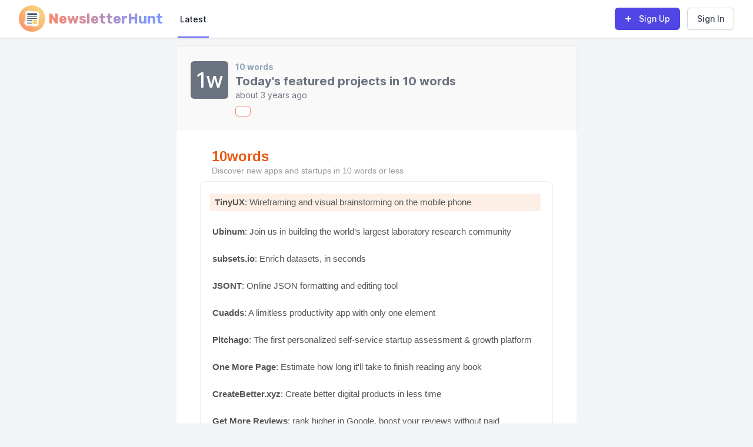

--- FILE ---
content_type: text/html; charset=utf-8
request_url: https://newsletterhunt.com/emails/23078
body_size: 41479
content:
<!DOCTYPE html>
<html class='bg-gray-100'>
  <head>
    <meta name="referrer" content="always">
    <meta name="viewport" content="width=device-width, initial-scale=1, maximum-scale=1">
    <meta name="csrf-param" content="authenticity_token" />
<meta name="csrf-token" content="f-jFiL0uTzojAbXRDkGh1xGXZhfF1vBz7UMlEqAjbkyFZOxZIlADPGDiQwckAjjQflqH3TED3h1zwPW0IxuYWw" />
    
    <link rel="stylesheet" href="/assets/tailwind-70b335ae002da445d24c7866cfc09fa896cf2333c0291ff49d0d3e0d70abd125.css" data-turbo-track="reload" />
<link rel="stylesheet" href="/assets/inter-font-8c3e82affb176f4bca9616b838d906343d1251adc8408efe02cf2b1e4fcf2bc4.css" data-turbo-track="reload" />

    <link rel="stylesheet" href="/assets/application-c74aa0b68c01bf2eadebe0e2f6828814a86129691a865a6bb204d8ecce7a0fa8.css" data-turbo-track="reload" />
    <script type="importmap" data-turbo-track="reload">{
  "imports": {
    "application-mcj": "/assets/mission_control/jobs/application-a91d9135f8729e1dbc5e6015d0d5787221e066e3fe5092461c1a13d5f54530cd.js",
    "@hotwired/turbo-rails": "/assets/turbo.min-4cfe7c6aaeb9120821760aa53763dff54fbc561e500da6482fc43c54c7384929.js",
    "@hotwired/stimulus": "/assets/stimulus.min-dd364f16ec9504dfb72672295637a1c8838773b01c0b441bd41008124c407894.js",
    "@hotwired/stimulus-loading": "/assets/stimulus-loading-3576ce92b149ad5d6959438c6f291e2426c86df3b874c525b30faad51b0d96b3.js",
    "application": "/assets/application-095339411d484ce8a7ac5528aa029b33ea5afce671541dc68b4ad16418a2c338.js",
    "@rails/activestorage": "/assets/activestorage.esm-b3f7f0a5ef90530b509c5e681c4b3ef5d5046851e5b70d57fdb45e32b039c883.js",
    "@rails/actioncable": "/assets/actioncable.esm-b66d83871f0a453b10ba8b4c147c2bafa655caaa5d13fa34e9bf361c1c2aedb7.js",
    "alpinejs": "https://ga.jspm.io/npm:alpinejs@3.13.2/dist/module.esm.js",
    "controllers/application": "/assets/controllers/application-368d98631bccbf2349e0d4f8269afb3fe9625118341966de054759d96ea86c7e.js",
    "controllers/form_controller": "/assets/mission_control/jobs/controllers/form_controller-d1022ddc4545c8ca0e4087d08e529ff29b19588e081445b5c13e3bc507374b78.js",
    "controllers": "/assets/controllers/index-2db729dddcc5b979110e98de4b6720f83f91a123172e87281d5a58410fc43806.js",
    "helpers/debounce_helpers": "/assets/mission_control/jobs/helpers/debounce_helpers-c757e3320255f41946f7ef9fe14786001fe14417445c13ac738d2c7d4e9c9828.js",
    "helpers": "/assets/mission_control/jobs/helpers/index-fc89d1b09e7e7f3c40dae77f32b2b963985d6fc5b95d1bcd085863af7db0ce70.js",
    "controllers/alerts_controller": "/assets/controllers/alerts_controller-2a74bb1c2bc85a5ebebbc4a0c2a4f97069d18c7ff3b820f8656fe1a749cf49a5.js",
    "controllers/bookmarks_controller": "/assets/controllers/bookmarks_controller-45f83bdc7049c99c65c7efb467bc2533da4c71be47c629cc8ca26f8e5d43a3ce.js",
    "controllers/category_subscriptions_controller": "/assets/controllers/category_subscriptions_controller-c948f30b3f49ac7f04de619101ba5de623a27e8b747fd8b6b5c5871f2e0a521b.js",
    "controllers/hello_controller": "/assets/controllers/hello_controller-549135e8e7c683a538c3d6d517339ba470fcfb79d62f738a0a089ba41851a554.js",
    "controllers/iframe_controller": "/assets/controllers/iframe_controller-f81cec1873bd6632a1efb09ab12609669fb56a062059da636050bdf66e322c88.js",
    "controllers/notification_controller": "/assets/controllers/notification_controller-82c3a2343dbb153f1f16410ec34b69f25e138e14ffaeab967c72be7b7bce17ee.js",
    "controllers/notifications_controller": "/assets/controllers/notifications_controller-3892c87ce7cd36ff0d95cad9d157b14d538b43a571f697e6a833ed4e77f9d0c0.js",
    "controllers/search_controller": "/assets/controllers/search_controller-76825e2c76c55e17fc96a0ed528d9a298156c33255a4a40df851c7e21f04f075.js",
    "controllers/subscriptions_controller": "/assets/controllers/subscriptions_controller-c5c38c140a57a3d7d9058e8d822e3f0b426261761682b409fd05be27cedf0080.js",
    "custom/companion": "/assets/custom/companion-8a4409549135e3dbe3c8c7324aadec3e7910f5bf264f3e7155e227d873622903.js",
    "custom/direct_upload": "/assets/custom/direct_upload-05d25b2ed377557b7ea25e1e5582eec1117b31d2e5b10cfc547778dd8858782b.js"
  }
}</script>
<link rel="modulepreload" href="/assets/mission_control/jobs/application-a91d9135f8729e1dbc5e6015d0d5787221e066e3fe5092461c1a13d5f54530cd.js">
<link rel="modulepreload" href="/assets/turbo.min-4cfe7c6aaeb9120821760aa53763dff54fbc561e500da6482fc43c54c7384929.js">
<link rel="modulepreload" href="/assets/stimulus.min-dd364f16ec9504dfb72672295637a1c8838773b01c0b441bd41008124c407894.js">
<link rel="modulepreload" href="/assets/stimulus-loading-3576ce92b149ad5d6959438c6f291e2426c86df3b874c525b30faad51b0d96b3.js">
<link rel="modulepreload" href="/assets/application-095339411d484ce8a7ac5528aa029b33ea5afce671541dc68b4ad16418a2c338.js">
<link rel="modulepreload" href="/assets/activestorage.esm-b3f7f0a5ef90530b509c5e681c4b3ef5d5046851e5b70d57fdb45e32b039c883.js">
<link rel="modulepreload" href="/assets/actioncable.esm-b66d83871f0a453b10ba8b4c147c2bafa655caaa5d13fa34e9bf361c1c2aedb7.js">
<link rel="modulepreload" href="https://ga.jspm.io/npm:alpinejs@3.13.2/dist/module.esm.js">
<link rel="modulepreload" href="/assets/controllers/application-368d98631bccbf2349e0d4f8269afb3fe9625118341966de054759d96ea86c7e.js">
<link rel="modulepreload" href="/assets/mission_control/jobs/controllers/form_controller-d1022ddc4545c8ca0e4087d08e529ff29b19588e081445b5c13e3bc507374b78.js">
<link rel="modulepreload" href="/assets/controllers/index-2db729dddcc5b979110e98de4b6720f83f91a123172e87281d5a58410fc43806.js">
<link rel="modulepreload" href="/assets/mission_control/jobs/helpers/debounce_helpers-c757e3320255f41946f7ef9fe14786001fe14417445c13ac738d2c7d4e9c9828.js">
<link rel="modulepreload" href="/assets/mission_control/jobs/helpers/index-fc89d1b09e7e7f3c40dae77f32b2b963985d6fc5b95d1bcd085863af7db0ce70.js">
<link rel="modulepreload" href="/assets/controllers/alerts_controller-2a74bb1c2bc85a5ebebbc4a0c2a4f97069d18c7ff3b820f8656fe1a749cf49a5.js">
<link rel="modulepreload" href="/assets/controllers/bookmarks_controller-45f83bdc7049c99c65c7efb467bc2533da4c71be47c629cc8ca26f8e5d43a3ce.js">
<link rel="modulepreload" href="/assets/controllers/category_subscriptions_controller-c948f30b3f49ac7f04de619101ba5de623a27e8b747fd8b6b5c5871f2e0a521b.js">
<link rel="modulepreload" href="/assets/controllers/hello_controller-549135e8e7c683a538c3d6d517339ba470fcfb79d62f738a0a089ba41851a554.js">
<link rel="modulepreload" href="/assets/controllers/iframe_controller-f81cec1873bd6632a1efb09ab12609669fb56a062059da636050bdf66e322c88.js">
<link rel="modulepreload" href="/assets/controllers/notification_controller-82c3a2343dbb153f1f16410ec34b69f25e138e14ffaeab967c72be7b7bce17ee.js">
<link rel="modulepreload" href="/assets/controllers/notifications_controller-3892c87ce7cd36ff0d95cad9d157b14d538b43a571f697e6a833ed4e77f9d0c0.js">
<link rel="modulepreload" href="/assets/controllers/search_controller-76825e2c76c55e17fc96a0ed528d9a298156c33255a4a40df851c7e21f04f075.js">
<link rel="modulepreload" href="/assets/controllers/subscriptions_controller-c5c38c140a57a3d7d9058e8d822e3f0b426261761682b409fd05be27cedf0080.js">
<link rel="modulepreload" href="/assets/custom/companion-8a4409549135e3dbe3c8c7324aadec3e7910f5bf264f3e7155e227d873622903.js">
<link rel="modulepreload" href="/assets/custom/direct_upload-05d25b2ed377557b7ea25e1e5582eec1117b31d2e5b10cfc547778dd8858782b.js">
<script type="module">import "application"</script>

    <title>Today&amp;#39;s featured projects in 10 words | NewsletterHunt</title>

    <meta name="description" content="RSS-like feeds for all of your favorite newsletters">

    <meta property="og:title" content="Today&amp;#39;s featured projects in 10 words | NewsletterHunt">
    <meta property="og:type" content="website">
    <meta property="og:url" content="https://newsletterhunt.com/emails/23078">
    <meta property="og:image" content="https://newsletterhunt.com/mstile-150x150.png">
    <meta property="og:description" content="RSS-like feeds for all of your favorite newsletters">
    <meta property="og:site_name" content="Today&amp;#39;s featured projects in 10 words | NewsletterHunt">

    <meta name="twitter:card" content="summary_large_image">
    <meta name="twitter:title" content="Today&amp;#39;s featured projects in 10 words | NewsletterHunt">
    <meta name="twitter:description" content="RSS-like feeds for all of your favorite newsletters">
    <meta name="twitter:image:src" content="https://newsletterhunt.com/mstile-150x150.png">

    <meta name="google-site-verification" content="ABsHE1fTusKWjTPDU9nl8Kk8_jeXoGrsSmivTCon-ZE" />

    <!-- Manifest JSON & icons -->

    <!-- Rubik font for Logo -->
    <link rel="preconnect" href="https://fonts.googleapis.com">
    <link rel="preconnect" href="https://fonts.gstatic.com" crossorigin>
    <link href="https://fonts.googleapis.com/css2?family=Rubik:wght@700&display=swap" rel="stylesheet">

    <!-- PWA -->
    <meta name="apple-mobile-web-app-capable" content="yes">
    <meta name="mobile-web-app-capable" content="yes">
    <link rel="manifest" href="/assets/manifest-9fa492f7378ea8747cb05fb522fc7272efc37f71200c959495fc9ea313af7285.json">
    <link rel="apple-touch-icon" sizes="57x57" href="/assets/icons/apple-icon-57x57-202db384bacaab4f20e3872b6dab273014be094618f1c2ca661d038fff079540.png">
<link rel="apple-touch-icon" sizes="60x60" href="/assets/icons/apple-icon-60x60-1bc5033c3e63c0fda579dd55db9fadbb7299c5067cbea3fe05428d3ed2f53bf5.png">
<link rel="apple-touch-icon" sizes="72x72" href="/assets/icons/apple-icon-72x72-964a56be0a1f0fc2a18e187799d90c915c2c8fb9dd696ad65ff8362af050ea09.png">
<link rel="apple-touch-icon" sizes="76x76" href="/assets/icons/apple-icon-76x76-0043a9ddfcacee2d66e40423c37148aab311e67deb2acf5b108f8740f60ac6de.png">
<link rel="apple-touch-icon" sizes="114x114" href="/assets/icons/apple-icon-114x114-c4794aa573b19bf15aae5e803fad2aa5100cca2d930498343f15d8997935d1cf.png">
<link rel="apple-touch-icon" sizes="120x120" href="/assets/icons/apple-icon-120x120-e53933f9cd710f265ff33b1a85d87754e0c155c626b141dd97c7b07fa8373aad.png">
<link rel="apple-touch-icon" sizes="144x144" href="/assets/icons/apple-icon-144x144-a3b70860272693ec5de73d4a3f4ee6e510967ea5949805f958b47a530cbee603.png">
<link rel="apple-touch-icon" sizes="152x152" href="/assets/icons/apple-icon-152x152-dd8f31b8b00f15a8b6d844d064df420ed6bceef718f155acfcf6bf37aa2472f4.png">
<link rel="apple-touch-icon" sizes="180x180" href="/assets/icons/apple-icon-180x180-0a51870f48f6151a9fdd9489962ca79d692b81a133e523c9574b2f04a24eaaec.png">
<link rel="icon" type="image/png" sizes="192x192" href="/assets/icons/android-icon-192x192-55584d8d3d1b8b0d81b618fc6c1725adb15f0f5f045f5245e0480bb475e587a0.png">
<link rel="icon" type="image/png" sizes="32x32" href="/assets/icons/favicon-32x32-42c7ab3494e1b3722b1a91c3a82bf19805edca67bca3c26fd3eb3ad99e76cde8.png">
<link rel="icon" type="image/png" sizes="96x96" href="/assets/icons/favicon-96x96-f51d78582861d5e0042b86978f88640ba21c7c4fb701fb3a1ea4df76b3c0cc4b.png">
<link rel="icon" type="image/png" sizes="16x16" href="/assets/icons/favicon-16x16-a1cd75365c646d55d2bea34e3091fc258836196b8798571c8f9629b1ed791a9c.png">
<meta name="msapplication-TileColor" content="#ffffff">
<meta name="msapplication-TileImage" content="/assets/icons/ms-icon-144x144-200c6fbb8a14ca7f92fbe57597f272761ba3bd6c47c2d6227fea0fddc227abe6.png">
<meta name="theme-color" content="#ffffff">

    <script>
      window.vapidPublicKey = new Uint8Array([4, 62, 228, 253, 118, 255, 201, 232, 209, 85, 70, 247, 152, 221, 197, 158, 5, 255, 175, 19, 161, 39, 197, 146, 248, 205, 226, 79, 188, 191, 181, 78, 152, 139, 74, 65, 255, 155, 187, 157, 135, 229, 13, 19, 205, 87, 67, 145, 199, 232, 123, 168, 78, 14, 105, 75, 26, 245, 46, 198, 230, 180, 108, 160, 74]);
    </script>
  </head>
  <body class="antialiased font-sans" style='height: 100vh;'>
    <div class="flex flex-col justify-between min-h-full">
      <!-- top navbar-->
      <header class='max-sm:sticky max-sm:top-0' x-data="{ isSidebarOpen: false }">
          <!-- This example requires Tailwind CSS v2.0+ -->
<nav x-data="{ isMobileOpen: false }" class="bg-white shadow">
  <div class="max-w-7xl mx-auto px-4 sm:px-6 lg:px-8">
    <div class="flex justify-between h-16">
      <div class="flex flex-grow">
        <div class="flex-shrink-0 flex items-center">
                  <a href='/' class='sm:hidden'>
            <svg width="45px" height="45px" viewBox="0 0 45 45" version="1.1" xmlns="http://www.w3.org/2000/svg" xmlns:xlink="http://www.w3.org/1999/xlink">
              <title>NewsletterHunt Logo</title>
              <defs>
                  <linearGradient x1="99.3088942%" y1="0.691105769%" x2="3.33066907e-14%" y2="100%" id="linearGradient-1">
                      <stop stop-color="#F2BB1B" stop-opacity="0.496039117" offset="0%"></stop>
                      <stop stop-color="#FD8469" offset="100%"></stop>
                  </linearGradient>
              </defs>
              <g id="Logo-mobile" stroke="none" stroke-width="1" fill="none" fill-rule="evenodd">
                  <g id="Group" fill-rule="nonzero">
                      <circle id="Oval" fill="url(#linearGradient-1)" cx="22.5" cy="22.5" r="22.5"></circle>
                      <rect id="Rectangle-path" fill="#E6E9EE" transform="translate(22.498681, 22.501273) rotate(-164.013678) translate(-22.498681, -22.501273) " x="11.3832393" y="10.3948337" width="22.2308826" height="24.2128795"></rect>
                      <rect id="Rectangle-path" fill="#FFFFFF" x="11.3839286" y="10.3928571" width="22.2321429" height="24.2142857"></rect>
                      <g transform="translate(14.267857, 13.578571)" fill="#324A5E" id="Rectangle-path">
                          <rect x="-4.37150316e-16" y="5.39464284" width="16.4642857" height="1"></rect>
                          <rect x="-4.37150316e-16" y="8.42142856" width="16.4642857" height="1"></rect>
                          <rect x="-4.37150316e-16" y="11.4482143" width="8.76785715" height="1"></rect>
                          <rect x="-4.37150316e-16" y="14.4660714" width="8.76785715" height="1"></rect>
                          <rect x="-4.37150316e-16" y="17.4928572" width="8.76785715" height="1"></rect>
                          <rect x="0.114285714" y="-6.84090198e-24" width="16.4642857" height="3.15"></rect>
                      </g>
                      <rect id="Rectangle-path" fill="#FFD05B" x="24.4821429" y="25.0267857" width="6.25000001" height="7.05357144"></rect>
                  </g>
                </g>
            </svg>

          </a>
          <a href="/" class="hidden sm:flex">
            <svg width="246px" height="64px" viewBox="0 0 246 64">
                <title>NewsletterHunt Logo</title>
                <defs>
                    <linearGradient x1="99.3088942%" y1="0.691105769%" x2="3.33066907e-14%" y2="100%" id="linearGradient-2">
                        <stop stop-color="#F2BB1B" stop-opacity="0.496039117" offset="0%"></stop>
                        <stop stop-color="#FD8469" offset="100%"></stop>
                    </linearGradient>
                    <linearGradient x1="1.94289029e-14%" y1="50%" x2="104.002082%" y2="50%" id="linearGradient-3">
                        <stop stop-color="#FD8469" offset="0%"></stop>
                        <stop stop-color="#8199FD" offset="100%"></stop>
                    </linearGradient>
                </defs>
                <g id="SE-40mm" stroke="none" stroke-width="1" fill="none" fill-rule="evenodd">
                    <g id="Group" transform="translate(0.000000, 9.000000)" fill-rule="nonzero">
                        <circle id="Oval" fill="url(#linearGradient-2)" cx="22.5" cy="22.5" r="22.5"></circle>
                        <rect id="Rectangle-path" fill="#E6E9EE" transform="translate(22.498681, 22.501273) rotate(-164.013678) translate(-22.498681, -22.501273) " x="11.3832393" y="10.3948337" width="22.2308826" height="24.2128795"></rect>
                        <rect id="Rectangle-path" fill="#FFFFFF" x="11.3839286" y="10.3928571" width="22.2321429" height="24.2142857"></rect>
                        <g transform="translate(14.267857, 13.578571)" fill="#324A5E" id="Rectangle-path">
                            <rect x="-4.37150316e-16" y="5.39464284" width="16.4642857" height="1"></rect>
                            <rect x="-4.37150316e-16" y="8.42142856" width="16.4642857" height="1"></rect>
                            <rect x="-4.37150316e-16" y="11.4482143" width="8.76785715" height="1"></rect>
                            <rect x="-4.37150316e-16" y="14.4660714" width="8.76785715" height="1"></rect>
                            <rect x="-4.37150316e-16" y="17.4928572" width="8.76785715" height="1"></rect>
                            <rect x="0.114285714" y="-6.84090198e-24" width="16.4642857" height="3.15"></rect>
                        </g>
                        <rect id="Rectangle-path" fill="#FFD05B" x="24.4821429" y="25.0267857" width="6.25" height="7.05357144"></rect>
                    </g>
                    <text id="NewsletterHunt" fill="url(#linearGradient-3)" fill-rule="nonzero" font-family="Rubik-Light_Bold, Rubik" font-size="24" font-weight="bold">
                        <tspan x="50" y="40">NewsletterHunt</tspan>
                    </text>
                </g>
            </svg>
          </a>

        </div>
        <div class="flex ml-auto items-center md:hidden">
          <!-- Mobile menu button -->
          <button @click="isMobileOpen = !isMobileOpen" type="button" class="inline-flex items-center justify-center p-2 rounded-md text-gray-400 hover:text-gray-500 hover:bg-gray-100 focus:outline-none focus:ring-2 focus:ring-inset focus:ring-indigo-500" aria-controls="mobile-menu" aria-expanded="false">
            <span class="sr-only">Open main menu</span>
            <!--
              Icon when menu is closed.

              Heroicon name: outline/menu

              Menu open: "hidden", Menu closed: "block"
            -->
            <svg class="block h-6 w-6" xmlns="http://www.w3.org/2000/svg" fill="none" viewBox="0 0 24 24" stroke-width="2" stroke="currentColor" aria-hidden="true">
              <path stroke-linecap="round" stroke-linejoin="round" d="M4 6h16M4 12h16M4 18h16" />
            </svg>
            <!--
              Icon when menu is open.

              Heroicon name: outline/x

              Menu open: "block", Menu closed: "hidden"
            -->
            <svg class="hidden h-6 w-6" xmlns="http://www.w3.org/2000/svg" fill="none" viewBox="0 0 24 24" stroke-width="2" stroke="currentColor" aria-hidden="true">
              <path stroke-linecap="round" stroke-linejoin="round" d="M6 18L18 6M6 6l12 12" />
            </svg>
          </button>
        </div>

        <div class="hidden md:ml-6 md:flex md:space-x-8">
          <!-- Current: "border-indigo-500 text-gray-900", Default: "border-transparent text-gray-500 hover:border-gray-300 hover:text-gray-700" -->
          <a class="border-indigo-500 text-gray-900 inline-flex items-center px-1 pt-1 border-b-2 text-sm font-medium" href="https://newsletterhunt.com/latest">Latest</a>
        </div>
      </div>
      <div class="items-center hidden md:flex">
          <a class="relative inline-flex items-center px-4 py-2 border border-transparent text-sm font-medium rounded-md text-white bg-indigo-600 shadow-sm hover:bg-indigo-700 focus:outline-none focus:ring-2 focus:ring-offset-2 focus:ring-indigo-500" href="/users/sign_up">
            <svg class="-ml-1 mr-2 h-5 w-5" xmlns="http://www.w3.org/2000/svg" viewBox="0 0 20 20" fill="currentColor" aria-hidden="true">
              <path fill-rule="evenodd" d="M10 5a1 1 0 011 1v3h3a1 1 0 110 2h-3v3a1 1 0 11-2 0v-3H6a1 1 0 110-2h3V6a1 1 0 011-1z" clip-rule="evenodd" />
            </svg>
            <span>Sign Up</span>
</a>          <a class="relative inline-flex ml-3 inline-flex items-center px-4 py-2 border border-gray-300 shadow-sm text-sm font-medium rounded-md text-gray-700 bg-white hover:bg-gray-50 focus:outline-none focus:ring-2 focus:ring-offset-2 focus:ring-purple-500 sm:order-0" href="/users/sign_in">Sign In</a>
      </div>
    </div>
  </div>

  <!-- Mobile menu, show/hide based on menu state. -->
  <div x-show="isMobileOpen" class="md:hidden" id="mobile-menu">
    <div class="pt-2 pb-3 space-y-1">
      <!-- Current: "bg-indigo-50 border-indigo-500 text-indigo-700", Default: "border-transparent text-gray-500 hover:bg-gray-50 hover:border-gray-300 hover:text-gray-700" -->
      <a class="border-transparent text-gray-500 hover:bg-gray-50 hover:border-gray-300 hover:text-gray-700 block pl-3 pr-4 py-2 border-l-4 text-base font-medium sm:pl-5 sm:pr-6" href="https://newsletterhunt.com/latest">Latest</a>
    </div>
    <div class="pt-4 pb-3 border-t border-gray-200">
      <div class="mt-3 space-y-1">
        <a class="block px-4 py-2 text-base font-medium text-gray-500 hover:text-gray-800 hover:bg-gray-100 sm:px-6" href="/users/sign_in">Sign In</a>
        <a class="block px-4 py-2 text-base font-medium text-gray-500 hover:text-gray-800 hover:bg-gray-100 sm:px-6" href="/users/sign_up">
          <span>Sign Up</span>
</a>      </div>
    </div>
  </div>
</nav>

      </header>
      <!-- ADMIN LINKS -->

      <!-- Main section-->
      <div class="mb-auto mt-0 sm:mt-4 pb-12 px-0 sm:px-4 lg:px-8">
        



<div class="mx-auto max-w-7xl sm:px-6 lg:px-8">
  <div data-controller='iframe' class='mx-auto bg-white' style='max-width: 680px; background-color: rgb(249, 249, 249);'>
    <div class='px-4 py-6 shadow sm:p-6'>
      <div class="flex space-x-3">
        <div class="flex-shrink-0">
          <a href="/emails/23078">
              <span class="inline-flex h-16 w-16 items-center justify-center rounded-md bg-gray-500">
                <span class="text-4xl font-medium leading-none text-white">1w</span>
              </span>
</a>        </div>
        <div class="min-w-0 flex-1">
          <p class="text-sm font-bold text-slate-400">
            <a class="hover:underline" href="https://newsletterhunt.com/newsletters/10words">10 words</a>
          </p>
          <h2 class="text-xl font-bold text-gray-500">
            Today&#39;s featured projects in 10 words
          </h2>
          <p class="text-sm text-gray-500">
            <time datetime="2020-12-09T11:43:00">about 3 years ago</time>
          </p>


          <div data-controller="bookmarks" data-entry="23078" data-entries="" class="flex mt-2">
            <button data-action="click->bookmarks#create" data-bookmarks-target="bookmark" type="button" class="inline-flex items-center rounded-md border border-brand bg-white px-3 py-2 text-sm font-bold leading-4 text-brand shadow-sm hover:bg-brand-100 focus:outline-none focus:ring-2 focus:ring-brand focus:ring-offset-2">
          </div>
        </div>
      </div>
    </div>
    <iframe id='iframeEmail' data-iframe-target='entry' data-action="load->iframe#adjustHeight resize@window->iframe#adjustHeight" seamless scrolling="no" frameborder=0 srcdoc="&lt;!DOCTYPE html PUBLIC &quot;-//W3C//DTD HTML 4.0 Transitional//EN&quot; &quot;http://www.w3.org/TR/REC-html40/loose.dtd&quot;&gt;
&lt;!-- Template from https://tedgoas.github.io/Cerberus/ --&gt;&lt;html&gt;
&lt;head&gt;
&lt;meta http-equiv=&quot;Content-Type&quot; content=&quot;text/html; charset=UTF-8&quot;&gt;
&lt;meta charset=&quot;utf-8&quot;&gt; &lt;!-- utf-8 works for most cases --&gt;
	&lt;meta name=&quot;viewport&quot; content=&quot;width=device-width&quot;&gt; &lt;!-- Forcing initial-scale shouldn&#39;t be necessary --&gt;
	&lt;meta http-equiv=&quot;X-UA-Compatible&quot; content=&quot;IE=edge&quot;&gt; &lt;!-- Use the latest (edge) version of IE rendering engine --&gt;
	&lt;meta name=&quot;x-apple-disable-message-reformatting&quot;&gt; &lt;!-- Disable auto-scale in iOS 10 Mail entirely --&gt;
	&lt;meta name=&quot;format-detection&quot; content=&quot;telephone=no,address=no,email=no,date=no,url=no&quot;&gt;
	&lt;!-- Tell iOS not to automatically link certain text strings. --&gt;
	&lt;title&gt;&lt;/title&gt; &lt;!-- The title tag shows in email notifications, like Android 4.4. --&gt;

	&lt;!-- Web Font / @font-face : BEGIN --&gt;
	&lt;!-- NOTE: If web fonts are not required, lines 10 - 27 can be safely removed. --&gt;

	&lt;!-- Desktop Outlook chokes on web font references and defaults to Times New Roman, so we force a safe fallback font. --&gt;
	&lt;!--[if mso]&gt;
        &lt;style&gt;
            * {
                font-family: sans-serif !important;
            }
        &lt;/style&gt;
    &lt;![endif]--&gt;

	&lt;!-- All other clients get the webfont reference; some will render the font and others will silently fail to the fallbacks. More on that here: http://stylecampaign.com/blog/2015/02/webfont-support-in-email/ --&gt;
	&lt;!--[if !mso]&gt;&lt;!--&gt;
	&lt;!-- insert web font reference, eg: &lt;link href=&#39;https://fonts.googleapis.com/css?family=Roboto:400,700&#39; rel=&#39;stylesheet&#39; type=&#39;text/css&#39;&gt; --&gt;
	&lt;!--&lt;![endif]--&gt;

	&lt;!-- Web Font / @font-face : END --&gt;

	&lt;!-- CSS Reset : BEGIN --&gt;
	&lt;style&gt;
		/* What it does: Remove spaces around the email design added by some email clients. */
		/* Beware: It can remove the padding / margin and add a background color to the compose a reply window. */
		html,
		body {
			margin: 0 auto !important;
			padding: 0 !important;
			
			width: 100% !important;
		}

		/* What it does: Stops email clients resizing small text. */
		* {
			-ms-text-size-adjust: 100%;
			-webkit-text-size-adjust: 100%;
			font-family: &#39;Lato&#39;, sans-serif;
		}

		/* What it does: Centers email on Android 4.4 */
		div[style*=&quot;margin: 16px 0&quot;] {
			margin: 0 !important;
		}

		/* What it does: forces Samsung Android mail clients to use the entire viewport */
		#MessageViewBody,
		#MessageWebViewDiv {
			width: 100% !important;
		}

		/* What it does: Stops Outlook from adding extra spacing to tables. */
		table,
		td {
			mso-table-lspace: 0pt !important;
			mso-table-rspace: 0pt !important;
		}

		/* What it does: Replaces default bold style. */
		th {
			font-weight: normal;
		}

		/* What it does: Fixes webkit padding issue. */
		table {
			border-spacing: 0 !important;
			border-collapse: collapse !important;
			table-layout: fixed !important;
			margin: 0 auto !important;
		}

		/* What it does: Prevents Windows 10 Mail from underlining links despite inline CSS. Styles for underlined links should be inline. */
		a {
			text-decoration: none;
            color: rgb(13, 148, 136);
		}

		/* What it does: Uses a better rendering method when resizing images in IE. */
		img {
			-ms-interpolation-mode: bicubic;
		}

		/* What it does: A work-around for email clients meddling in triggered links. */
		a[x-apple-data-detectors],
		/* iOS */
		.unstyle-auto-detected-links a,
		.aBn {
			border-bottom: 0 !important;
			cursor: default !important;
			color: inherit !important;
			text-decoration: none !important;
			font-size: inherit !important;
			font-family: inherit !important;
			font-weight: inherit !important;
			line-height: inherit !important;
		}

		/* What it does: Prevents Gmail from changing the text color in conversation threads. */
		.im {
			color: inherit !important;
		}

		/* What it does: Prevents Gmail from displaying a download button on large, non-linked images. */
		.a6S {
			display: none !important;
			opacity: 0.01 !important;
		}

		/* If the above doesn&#39;t work, add a .g-img class to any image in question. */
		img.g-img+div {
			display: none !important;
		}

		/* What it does: Removes right gutter in Gmail iOS app: https://github.com/TedGoas/Cerberus/issues/89  */
		/* Create one of these media queries for each additional viewport size you&#39;d like to fix */

		/* iPhone 4, 4S, 5, 5S, 5C, and 5SE */
		@media only screen and (min-device-width: 320px) and (max-device-width: 374px) {
			u~div .email-container {
				min-width: 320px !important;
			}
		}

		/* iPhone 6, 6S, 7, 8, and X */
		@media only screen and (min-device-width: 375px) and (max-device-width: 413px) {
			u~div .email-container {
				min-width: 375px !important;
			}
		}

		/* iPhone 6+, 7+, and 8+ */
		@media only screen and (min-device-width: 414px) {
			u~div .email-container {
				min-width: 414px !important;
			}
		}
	&lt;/style&gt;

	&lt;!-- What it does: Makes background images in 72ppi Outlook render at correct size. --&gt;
	&lt;!--[if gte mso 9]&gt;
    &lt;xml&gt;
        &lt;o:OfficeDocumentSettings&gt;
            &lt;o:AllowPNG/&gt;
            &lt;o:PixelsPerInch&gt;96&lt;/o:PixelsPerInch&gt;
        &lt;/o:OfficeDocumentSettings&gt;
    &lt;/xml&gt;
    &lt;![endif]--&gt;

	&lt;!-- CSS Reset : END --&gt;

	&lt;!-- Progressive Enhancements : BEGIN --&gt;
	&lt;style&gt;
		/* What it does: Hover styles for buttons */
		.button-td,
		.button-a {
			transition: all 100ms ease-in;
		}

		.button-td-primary:hover,
		.button-a-primary:hover {
			background: #1A8FE3 !important;
			border-color: #1A8FE3 !important;
		}

		/* Media Queries */
		@media screen and (max-width: 600px) {

			.email-container {
				width: 100% !important;
				margin: auto !important;
			}

			/* What it does: Forces table cells into full-width rows. */
			.stack-column,
			.stack-column-center {
				display: block !important;
				width: 100% !important;
				max-width: 100% !important;
				direction: ltr !important;
			}

			/* And center justify these ones. */
			.stack-column-center {
				text-align: center !important;
			}

			/* What it does: Generic utility class for centering. Useful for images, buttons, and nested tables. */
			.center-on-narrow {
				text-align: center !important;
				display: block !important;
				margin-left: auto !important;
				margin-right: auto !important;
				float: none !important;
			}

			table.center-on-narrow {
				display: inline-block !important;
			}
		}
	&lt;/style&gt;
	&lt;!-- Progressive Enhancements : END --&gt;


&lt;!--
	The email background color (#222222) is defined in three places:
	1. body tag: for most email clients
	2. center tag: for Gmail and Inbox mobile apps and web versions of Gmail, GSuite, Inbox, Yahoo, AOL, Libero, Comcast, freenet, Mail.ru, Orange.fr
	3. mso conditional: For Windows 10 Mail
--&gt;


    &lt;/head&gt;
&lt;body&gt;
&lt;script&gt;
    window.onload = function() {
      const resizeObserver = new ResizeObserver((entries) =&gt; {
        var dims = document.body.getBoundingClientRect();
        parent.postMessage(`${dims.height}`, &#39;https://newsletterhunt.com&#39;);
      });
      resizeObserver.observe(document.body);
    }
    &lt;/script&gt;&lt;style&gt;
    .newsletterhunt-email-view-header {
      font-family: &#39;Source Sans Pro&#39;, sans-serif;
      color: #656565;
      font-size: 14px;
      line-height: 1.528571429;
      display: flex;
      text-align: left;
      background-color: rgb(249, 249, 249);
      width: 100%;
    }
    .newsletter-card-image {
      margin-top: auto;
      margin-bottom: auto;
      padding: 15px;
      box-sizing: border-box;
      display: block;
    }
    img.newsletterhunt-img-responsive {
      width: 64px !important;
      height: 64px !important;
      display: block;
      max-width: 100%;
      height: auto;
      vertical-align: middle;
      border: 0;
    }
    .newsletter-card-image {
      margin-top: auto;
      margin-bottom: auto;
      padding: 15px;
    }
    .newsletter-details {
      display: -ms-flex;
      display: -webkit-flex;
      display: flex;
      flex-direction: column;
      justify-content: space-between;
      padding: 15px;
      width: 100%;
    }
    .newsletterhunt-name {
      margin-bottom: 5px !important;
      font-weight: bold;
      color: #909FA7;
      outline: none !important;
      text-decoration: none;
      width: max-content;
    }
    .newsletterhunt-name:hover {
      color: #748690;
      text-decoration: underline;
    }
    .newsletterhunt-paragraph {
      margin-top: 0 !important;
      font-size: 18px;
      margin-bottom: 10.5px !important;
      margin-left: 0px !important;
      margin-right: 0px !important;
      font-family: &#39;Source Sans Pro&#39;, sans-serif;
      font-weight: 500;
      line-height: 1.1;
      color: rgb(101, 101, 101);
    }
    .newsletterhunt-p-span {
      text-decoration: none !important;
      outline: none !important;
      vertical-align: middle;
      font-weight: bold !important;
    }
    .newsletterhunt-btn-bookmark {
      cursor: pointer;
      color: #f532e5;
      background-color: white;
      background-image: none;
      border-color: #f532e5;
      border-radius: 3px;
      font-size: 13px;
      -webkit-appearance: button;
      outline: none !important;
      transition: all 0.1s;
      display: block;
      font-weight: 400;
      text-align: center;
      white-space: nowrap;
      vertical-align: middle;
      user-select: none;
      border: 1px solid;
      padding: 0.375rem 1rem;
      line-height: 1.528571429;
    }
    .newsletterhunt-btn-bookmarked {
      cursor: pointer;
      color: #fff;
      background-color: #f532e5;
      border-color: #f532e5;
      border-radius: 3px;
      font-size: 13px;
      -webkit-appearance: button;
      outline: none !important;
      transition: all 0.1s;
      display: block;
      font-weight: 400;
      text-align: center;
      white-space: nowrap;
      vertical-align: middle;
      user-select: none;
      border: 1px solid transparent;
      padding: 0.375rem 1rem;
      line-height: 1.528571429;
    }

    &lt;/style&gt;

&lt;div style=&quot;display:none;overflow:hidden;&quot;&gt;
    Today&#39;s projects: TinyUX • Ubinum • subsets.io • JSONT • Cuadds • Pitchago • One More Page • CreateBetter.xyz • Get More Reviews • dergh • Fee Calculator
&lt;/div&gt;

	&lt;center style=&quot;width:100%;&quot;&gt;
		&lt;!--[if mso | IE]&gt;
    &lt;table role=&quot;presentation&quot; border=&quot;0&quot; cellpadding=&quot;0&quot; cellspacing=&quot;0&quot; width=&quot;100%&quot;&gt;
    &lt;tr&gt;
    &lt;td&gt;
    &lt;![endif]--&gt;

		&lt;!-- Email Body : BEGIN --&gt;
		&lt;table align=&quot;center&quot; role=&quot;presentation&quot; cellspacing=&quot;0&quot; cellpadding=&quot;0&quot; border=&quot;0&quot; width=&quot;600&quot; style=&quot;margin:auto;&quot; class=&quot;email-container&quot;&gt;
			&lt;!-- Email Header : BEGIN --&gt;
			&lt;tr&gt;
				&lt;td style=&quot;padding-top:30px;padding-bottom:10px;text-align:left;&quot;&gt;
                    &lt;h1 style=&quot;color:rgb(234, 88, 12);padding-right:16px;display:inline;font-size:24px;margin-left:20px;&quot;&gt;10words&lt;/h1&gt;
                    &lt;div style=&quot;margin-top:2px;margin-left:20px;font-size:14px;color:#999;&quot;&gt;Discover new apps and startups in 10 words or less&lt;/div&gt;
				&lt;/td&gt;
			&lt;/tr&gt;
			&lt;!-- Email Header : END --&gt;

			&lt;!-- 1 Column Text + Button : BEGIN --&gt;
			&lt;tr&gt;
				&lt;td&gt;
                    
&lt;table role=&quot;presentation&quot; cellspacing=&quot;0&quot; cellpadding=&quot;0&quot; border=&quot;0&quot; width=&quot;100%&quot;&gt;
    &lt;tr&gt;
        &lt;td style=&quot;font-size:15px;line-height:22px;color:#555555;&quot;&gt;
            &lt;div style=&quot;background-color:#ffffff;border:1px solid #eee;border-radius:8px;padding:20px;&quot;&gt;





                &lt;div&gt;
                    
                        
                            &lt;p style=&quot;margin-top:0;margin-bottom:24px;margin-left:-4px;padding:4px 8px;background:rgb(234,88,12,0.1);border-radius:3px;&quot;&gt;
                                &lt;strong style=&quot;&quot;&gt;TinyUX&lt;/strong&gt;: Wireframing and visual brainstorming on the mobile phone
                            &lt;/p&gt;
                        
                    
                        
                            &lt;p style=&quot;margin-top:0;margin-bottom:24px;&quot;&gt;
                                &lt;strong style=&quot;&quot;&gt;Ubinum&lt;/strong&gt;: Join us in building the world’s largest laboratory research community
                            &lt;/p&gt;
                        
                    
                        
                            &lt;p style=&quot;margin-top:0;margin-bottom:24px;&quot;&gt;
                                &lt;strong style=&quot;&quot;&gt;subsets.io&lt;/strong&gt;: Enrich datasets, in seconds
                            &lt;/p&gt;
                        
                    
                        
                            &lt;p style=&quot;margin-top:0;margin-bottom:24px;&quot;&gt;
                                &lt;strong style=&quot;&quot;&gt;JSONT&lt;/strong&gt;: Online JSON formatting and editing tool
                            &lt;/p&gt;
                        
                    
                        
                            &lt;p style=&quot;margin-top:0;margin-bottom:24px;&quot;&gt;
                                &lt;strong style=&quot;&quot;&gt;Cuadds&lt;/strong&gt;: A limitless productivity app with only one element
                            &lt;/p&gt;
                        
                    
                        
                            &lt;p style=&quot;margin-top:0;margin-bottom:24px;&quot;&gt;
                                &lt;strong style=&quot;&quot;&gt;Pitchago&lt;/strong&gt;: The first personalized self-service startup assessment &amp;amp; growth platform
                            &lt;/p&gt;
                        
                    
                        
                            &lt;p style=&quot;margin-top:0;margin-bottom:24px;&quot;&gt;
                                &lt;strong style=&quot;&quot;&gt;One More Page&lt;/strong&gt;: Estimate how long it&#39;ll take to finish reading any book
                            &lt;/p&gt;
                        
                    
                        
                            &lt;p style=&quot;margin-top:0;margin-bottom:24px;&quot;&gt;
                                &lt;strong style=&quot;&quot;&gt;CreateBetter.xyz&lt;/strong&gt;: Create better digital products in less time
                            &lt;/p&gt;
                        
                    
                        
                            &lt;p style=&quot;margin-top:0;margin-bottom:24px;&quot;&gt;
                                &lt;strong style=&quot;&quot;&gt;Get More Reviews&lt;/strong&gt;: rank higher in Google, boost your reviews without paid advertising
                            &lt;/p&gt;
                        
                    
                        
                            &lt;p style=&quot;margin-top:0;margin-bottom:24px;&quot;&gt;
                                &lt;strong style=&quot;&quot;&gt;dergh&lt;/strong&gt;: Dergh.com is a social networking website
                            &lt;/p&gt;
                        
                    
                        
                            &lt;p style=&quot;margin-top:0;margin-bottom:24px;&quot;&gt;
                                &lt;strong style=&quot;&quot;&gt;Fee Calculator&lt;/strong&gt;: Calculate your future Stripe fees
                            &lt;/p&gt;
                        
                    
                    &lt;div style=&quot;padding-top:5px;padding-bottom:5px;&quot;&gt;
                        &lt;div style=&quot;background:#eee;padding:6px 16px;border:1px solid rgb(243, 244, 246);border-radius:999999px;display:inline-block;&quot;&gt;
                            Keep browsing »
                        &lt;/div&gt;
                    &lt;/div&gt;
                &lt;/div&gt;
                &lt;p class=&quot;callout&quot;&gt;
                    Have a project you&#39;d like to promote on 10words? Submit it here.
                &lt;/p&gt;
                &lt;p class=&quot;callout&quot;&gt;
                    Also check out our new sponsor program and get premium promotion on 10words for a whole week. Learn more »
                &lt;/p&gt;
                &lt;p style=&quot;margin-top:20px;&quot;&gt;Respond directly to this email with any feedback or ideas!&lt;/p&gt;
                &lt;p&gt;- Chris (@cjbeauchamp)&lt;/p&gt;
            &lt;/div&gt;
        &lt;/td&gt;
    &lt;/tr&gt;
&lt;/table&gt;

                &lt;/td&gt;
			&lt;/tr&gt;

		&lt;/table&gt;
		&lt;!-- Email Body : END --&gt;

		&lt;!-- Email Footer : BEGIN --&gt;
		&lt;table align=&quot;center&quot; role=&quot;presentation&quot; cellspacing=&quot;0&quot; cellpadding=&quot;0&quot; border=&quot;0&quot; width=&quot;600&quot; style=&quot;margin:auto;&quot; class=&quot;email-container&quot;&gt;
			&lt;tr&gt;
				&lt;td style=&quot;padding:20px;font-size:12px;line-height:15px;text-align:center;color:#9ca3af;&quot;&gt;
					Sent by 10words - DollarUp, LLC.&lt;br&gt;&lt;span class=&quot;unstyle-auto-detected-links&quot;&gt;P.O. Box 2401 West Chester, PA 19381&lt;/span&gt;
					&lt;br&gt;&lt;br&gt;
					This email was sent because you subscribed to or signed up for 10words.
                    
Switch to a daily digest | 

                    Manage your subscription.
				&lt;/td&gt;
			&lt;/tr&gt;
		&lt;/table&gt;
		&lt;!-- Email Footer : END --&gt;

		&lt;!--[if mso | IE]&gt;
    &lt;/td&gt;
    &lt;/tr&gt;
    &lt;/table&gt;
    &lt;![endif]--&gt;
	&lt;/center&gt;




&lt;/body&gt;
&lt;/html&gt;
" style="width: 100%; max-width: 680px; height: 100%;" class="mx-auto"></iframe>
  </div>
</div>

      </div>
      <!-- Page footer-->
      <footer class='bg-white'>
          <div class="mx-auto max-w-7xl py-8 px-4 sm:px-6 md:flex md:items-center md:justify-between lg:px-8">
    <div class="mt-8 md:order-1 md:mt-0">
      <p class="text-center text-base text-gray-400">&copy; 2023 - NewsletterHunt</p>
    </div>
  </div>

      </footer>
    </div>
  </body>
</html>


--- FILE ---
content_type: text/css
request_url: https://newsletterhunt.com/assets/application-c74aa0b68c01bf2eadebe0e2f6828814a86129691a865a6bb204d8ecce7a0fa8.css
body_size: -197
content:
@tailwind base;
@tailwind components;
@tailwind utilities;

/*

@layer components {
  .btn-primary {
    @apply py-2 px-4 bg-blue-200;
  }
}

*/
.emailFrame {
  width: 100%;
  height: calc(100vh - 121px);
}

#iframeEmail{
  min-height: calc(100vh - 132px);
  background-color: white;
}
/*
 * This is a manifest file that'll be compiled into application.css, which will include all the files
 * listed below.
 *
 * Any CSS (and SCSS, if configured) file within this directory, lib/assets/stylesheets, or any plugin's
 * vendor/assets/stylesheets directory can be referenced here using a relative path.
 *
 * You're free to add application-wide styles to this file and they'll appear at the bottom of the
 * compiled file so the styles you add here take precedence over styles defined in any other CSS
 * files in this directory. Styles in this file should be added after the last require_* statement.
 * It is generally better to create a new file per style scope.
 *


 */
 


--- FILE ---
content_type: text/javascript
request_url: https://newsletterhunt.com/assets/controllers/iframe_controller-f81cec1873bd6632a1efb09ab12609669fb56a062059da636050bdf66e322c88.js
body_size: -494
content:
import { Controller } from "@hotwired/stimulus"

export default class extends Controller {
  static targets = ["entry"];

  connect() {
    this.adjustHeight()
  }

  adjustHeight() {
    const body = this.entryTarget.contentDocument.body
    const html = this.entryTarget.contentDocument.documentElement
    const maxHeight = Math.max( body.scrollHeight, body.offsetHeight, 
      html.clientHeight, html.scrollHeight, html.offsetHeight );
    const newHeight = `${maxHeight}px`
    this.entryTarget.style.height = newHeight
  }

};


--- FILE ---
content_type: text/javascript
request_url: https://newsletterhunt.com/assets/controllers/alerts_controller-2a74bb1c2bc85a5ebebbc4a0c2a4f97069d18c7ff3b820f8656fe1a749cf49a5.js
body_size: 134
content:
import { Controller } from "@hotwired/stimulus"

export default class extends Controller {
  static values = {
    dismissAfter: Number,
    showDelay: { type: Number, default: 3000 },
    removeDelay: { type: Number, default: 1100 }
  }
  static classes = ["show", "hide"]

  initialize() {
    this.hide();
  }

  connect() {
    if ('PushManager' in window) {
      setTimeout(() => {
        this.show()
      }, this.showDelayValue)
    }

    // Auto dimiss if defined
    if (this.hasDismissAfterValue) {
      setTimeout(() => {
        this.close()
      }, this.dismissAfterValue)
    }
  }

  sendSetNotificationsRequest(allow_notifications) {
    fetch('/set_notifications_setting', {
      method: 'PUT',
      headers: {
        'Content-Type': 'application/json',
      },
      body: JSON.stringify({notifications_allowed_setting: allow_notifications}),
    })
    .then((response) => response.json())
    .then((data) => {
      console.log('Success:', data);
    })
    .catch((error) => {
      console.error('Error:', error);
    });
  }

  saveWebPushSubscription(pushSubscription) {
    fetch('/web_push_subscriptions', {
      method: 'POST',
      headers: {
        'Content-Type': 'application/json',
      },
      body: JSON.stringify(pushSubscription),
    })
    .then((response) => response.json())
    .then((data) => {
      console.log('Success:', data);
    })
    .catch((error) => {
      console.error('Error:', error);
    });
  }

  async askPushManagerToSubscribe() {
    const sw = await navigator.serviceWorker.ready
		await sw.pushManager.subscribe({
			userVisibleOnly: true,
			applicationServerKey: window.vapidPublicKey
		}).then(
      (pushSubscription) => {
        this.saveWebPushSubscription(pushSubscription)
      },
      (error) => {
        // During development it often helps to log errors to the
        // console. In a production environment it might make sense to
        // also report information about errors back to the
        // application server.
        console.error(error);
      }
    );  
  }
  

  subscribe(e) {
    this.sendSetNotificationsRequest(true)
    this.askPushManagerToSubscribe()
    this.close(e)
  }

  unsubscribe(e) {
    this.sendSetNotificationsRequest(false)
    this.close(e)
  }

  close(e) {
    this.hide()

    setTimeout(() => {
      this.element.remove()
    }, this.removeDelayValue)
  }

  show() {
    this.element.classList.add(...this.showClasses)
    this.element.classList.remove(...this.hideClasses)
  }

  hide() {
    this.element.classList.add(...this.hideClasses)
    this.element.classList.remove(...this.showClasses)
  }
};


--- FILE ---
content_type: text/javascript
request_url: https://newsletterhunt.com/assets/controllers/search_controller-76825e2c76c55e17fc96a0ed528d9a298156c33255a4a40df851c7e21f04f075.js
body_size: -298
content:
import { Controller } from "@hotwired/stimulus"

export default class extends Controller {
  static targets = [ "searchField" ]

  initialize() {
    this.debouncedSubmit = debounce(this.debouncedSubmit.bind(this), 300)
  }

  submit(e) {
    this.element.requestSubmit()
  }

  debouncedSubmit(e) {
    this.submit(e)
  }

  sendSearchRequestt(e) {
    e.preventDefault();
    fetch('/search', {
      method: 'GET',
      headers: {
        'Content-Type': 'application/json',
      },
    })
    .then((response) => response.json())
    .then((data) => {
      console.log('Success:', data);
    })
    .catch((error) => {
      console.error('Error:', error);
    });
  }

  here() {
    this.searchFieldTarget.value = ''
    this.element.requestSubmit()
  }

}

function debounce(func, timeout = 300){
  let timer;
  return (...args) => {
    clearTimeout(timer);
    timer = setTimeout(() => { func.apply(this, args); }, timeout);
  };
};
